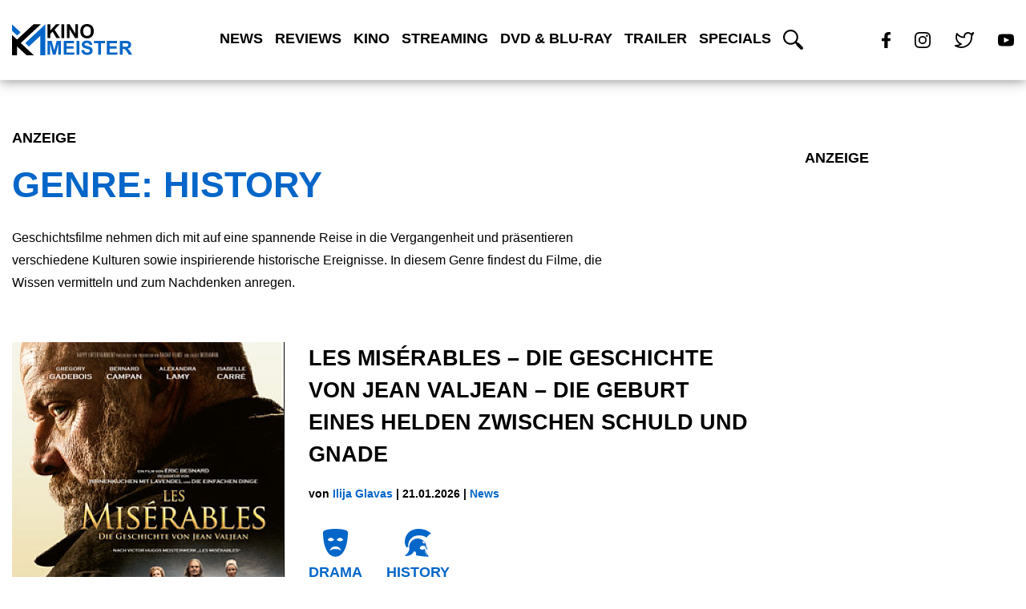

--- FILE ---
content_type: text/html; charset=utf-8
request_url: https://www.google.com/recaptcha/api2/aframe
body_size: 267
content:
<!DOCTYPE HTML><html><head><meta http-equiv="content-type" content="text/html; charset=UTF-8"></head><body><script nonce="-IRt1VVxQxifayH5hzKldA">/** Anti-fraud and anti-abuse applications only. See google.com/recaptcha */ try{var clients={'sodar':'https://pagead2.googlesyndication.com/pagead/sodar?'};window.addEventListener("message",function(a){try{if(a.source===window.parent){var b=JSON.parse(a.data);var c=clients[b['id']];if(c){var d=document.createElement('img');d.src=c+b['params']+'&rc='+(localStorage.getItem("rc::a")?sessionStorage.getItem("rc::b"):"");window.document.body.appendChild(d);sessionStorage.setItem("rc::e",parseInt(sessionStorage.getItem("rc::e")||0)+1);localStorage.setItem("rc::h",'1768967372613');}}}catch(b){}});window.parent.postMessage("_grecaptcha_ready", "*");}catch(b){}</script></body></html>

--- FILE ---
content_type: image/svg+xml
request_url: https://kinomeister.de/wp-content/themes/divi-child/icons/genre/lovestory-icon.svg
body_size: 1438
content:
<?xml version="1.0" encoding="UTF-8" standalone="no"?><!DOCTYPE svg PUBLIC "-//W3C//DTD SVG 1.1//EN" "http://www.w3.org/Graphics/SVG/1.1/DTD/svg11.dtd"><svg width="100%" height="100%" viewBox="0 0 175 116" version="1.1" xmlns="http://www.w3.org/2000/svg" xmlns:xlink="http://www.w3.org/1999/xlink" xml:space="preserve" xmlns:serif="http://www.serif.com/" style="fill-rule:evenodd;clip-rule:evenodd;stroke-linejoin:round;stroke-miterlimit:2;"><path d="M22.779,42.602c0,-0.694 0.041,-1.363 0.066,-2.041c-17.963,3.872 -28.178,20.882 -19.972,41.619c11.903,30.059 65.731,19.547 75.981,32.884c-0.106,-3.74 1.778,-7.912 4.7,-12.437c-21.334,-14.269 -60.775,-28.988 -60.775,-60.025Z" style="fill:#0466c8;fill-rule:nonzero;"/><path d="M100.742,108.561c-0.2,-0.678 -0.488,-1.343 -0.832,-2.006c-1.468,-39.372 57.678,-29.997 57.678,-70.703c0,-13.294 -3.328,-23.5 -8.565,-30.381c12.75,4.581 22.106,16.153 22.106,33.947c-0,38.187 -62.978,49.128 -70.387,69.143Zm-10.516,-92.518c-28.813,-4.872 -50.741,7.043 -54.563,29.646c-0.784,4.647 -0.053,9.188 1.832,13.625c-4.063,-5.753 -6.532,-12.156 -6.532,-19.425c0,-22.193 13.047,-37.106 32.466,-37.106c11.366,0 23.238,5.25 33.806,14.763c-2.328,-0.6 -4.665,-1.107 -7.009,-1.503Zm10.769,8.168c-0,-6.631 22.147,-22.4 43.122,-20.05c-26.26,3.272 -40.86,22.735 -43.122,50.757l-0,-30.707Zm-0.253,-6.465c-32.01,-32.01 -73.719,-18.403 -73.719,22.309c-0,40.713 67.897,53.347 73.719,73.716c7.759,-21.338 73.715,-33.003 73.715,-73.716c0,-40.712 -45.103,-50.922 -73.715,-22.309Z" style="fill:#0466c8;fill-rule:nonzero;"/></svg>

--- FILE ---
content_type: image/svg+xml
request_url: https://kinomeister.de/wp-content/themes/divi-child/icons/genre/biografie-icon.svg
body_size: 3851
content:
<?xml version="1.0" encoding="UTF-8" standalone="no"?><!DOCTYPE svg PUBLIC "-//W3C//DTD SVG 1.1//EN" "http://www.w3.org/Graphics/SVG/1.1/DTD/svg11.dtd"><svg width="100%" height="100%" viewBox="0 0 117 172" version="1.1" xmlns="http://www.w3.org/2000/svg" xmlns:xlink="http://www.w3.org/1999/xlink" xml:space="preserve" xmlns:serif="http://www.serif.com/" style="fill-rule:evenodd;clip-rule:evenodd;stroke-linejoin:round;stroke-miterlimit:2;"><path d="M35.246,32.125c14.284,10.203 44.381,4.081 48.459,3.571c2.794,-0.35 6.438,6.594 9.441,14.285c0.422,3.319 0.643,6.778 0.743,10.306c-1.875,0.784 -3.906,1.238 -4.831,1.278c-0.734,-2.94 -2.297,-5.581 -5.081,-6.537c-1.822,-0.628 -4.709,-0.985 -7.919,-0.985c-3.212,0 -6.1,0.357 -7.919,0.985c-2.99,1.025 -4.575,3.987 -5.237,7.181c-2.603,-1.013 -5.55,-1.013 -8.156,-0c-0.66,-3.194 -2.247,-6.156 -5.235,-7.181c-1.822,-0.628 -4.709,-0.985 -7.922,-0.985c-3.209,0 -6.093,0.357 -7.915,0.985c-2.788,0.956 -4.347,3.597 -5.085,6.54c-1.659,-0.075 -3.103,-0.312 -4.231,-0.631c0.097,-2.391 0.222,-5.081 0.319,-6.112c2.903,-7.247 7.581,-18.382 10.569,-22.7Zm29.912,33.796c0,-3.265 1.006,-7.425 3.838,-8.396c1.534,-0.525 4.172,-0.841 7.062,-0.841c2.888,-0 5.525,0.316 7.06,0.841c2.834,0.971 3.837,5.131 3.837,8.396c0,6.01 -4.891,10.897 -10.897,10.897c-6.009,0 -10.9,-4.887 -10.9,-10.897Zm-34.465,0c-0,-3.265 1.006,-7.425 3.837,-8.396c1.534,-0.525 4.172,-0.841 7.059,-0.841c2.891,-0 5.529,0.316 7.063,0.841c2.831,0.971 3.837,5.131 3.837,8.396c0,6.01 -4.887,10.897 -10.9,10.897c-6.006,0 -10.896,-4.887 -10.896,-10.897Zm61.437,14.141c-4.353,9.197 -9.85,15.734 -16.016,15.869c-1.468,-5.425 -6.375,-9.435 -12.262,-9.435l-9.569,0c-5.64,0 -10.369,3.685 -12.056,8.757c-0.044,-0.1 -0.088,-0.197 -0.131,-0.297c-6.51,-0 -11.622,-5.506 -15.888,-14.235c-1.29,-4.859 -2,-10.081 -2,-15.525c0,-0.134 0.019,-0.731 0.05,-1.581c1.091,0.303 2.372,0.522 3.875,0.585c-0.053,0.581 -0.081,1.156 -0.081,1.721c-0,7.466 6.072,13.541 13.537,13.541c7.469,0 13.541,-6.075 13.541,-13.541c0,-0.328 -0.025,-0.668 -0.041,-1.003c2.325,-1.14 5.147,-1.143 7.472,-0.003c-0.018,0.338 -0.043,0.675 -0.043,1.006c-0,7.466 6.075,13.541 13.54,13.541c7.466,0 13.538,-6.075 13.538,-13.541c-0,-0.565 -0.028,-1.147 -0.082,-1.728c0.788,-0.047 2.735,-0.497 4.444,-0.987c-0.003,0.075 -0.003,0.122 -0.006,0.209c0.006,0.594 0.009,1.184 0.009,1.781c0,5.197 -0.65,10.194 -1.831,14.866Zm-20.684,24.278c-0.41,0.606 -0.835,1.188 -1.288,1.735c-4.722,3.246 -16.525,3.031 -21.809,0.071c-0.563,-0.643 -1.081,-1.343 -1.578,-2.075l-0,-4.815c-0,-4.144 3.368,-7.513 7.509,-7.513l9.572,0c4.141,0 7.509,3.369 7.509,7.513c0,-0 0.322,2.784 0.085,5.084Zm-50.632,-47.856c0,0.006 0.004,0.047 0.007,0.056c-1.638,1.622 -1.791,3.263 -1.51,3.978c0.138,0.344 0.722,1.022 1.775,1.707c0.05,1.421 0.088,2.64 0.088,2.971c-0,6.713 1.031,13.113 2.884,18.96c1.753,12.15 6.635,21.615 13.069,28.022c-0,-0 3.534,2.947 5.5,4.515c1.978,4.478 6.444,7.613 11.656,7.613l9.569,-0c5.594,-0 10.297,-3.625 12.016,-8.638c0.521,-0.393 5.178,-4.734 5.178,-4.734c5.953,-6.422 10.575,-15.281 12.65,-25.531c2.115,-6.178 3.3,-13.013 3.3,-20.207c-0,-0.422 0.131,-1.881 0.287,-3.496c0.578,-0.488 1.056,-1.032 1.313,-1.675c0.293,-0.744 0.525,-2.154 -0.791,-3.719c14.831,-63.606 -59.197,-66.991 -68.962,-41.331c-12.966,7.465 -9.975,31.006 -7.916,41.437c-0.038,0.019 -0.072,0.05 -0.113,0.072Z" style="fill:#0466c8;fill-rule:nonzero;"/><path d="M63.849,127.04l-9.566,0c-5.525,0 -10.553,-3.203 -12.925,-8.184c-0.809,-0.653 -1.809,-1.472 -2.722,-2.225l0,13.562l21.025,32.257l19.66,-31.894l-0,-14.722c-0.835,0.769 -1.644,1.509 -2.122,1.928c-2.1,5.566 -7.413,9.278 -13.35,9.278Z" style="fill:#0466c8;fill-rule:nonzero;"/><path d="M116.321,142.109c-1.625,-5.969 -10.81,-9.809 -21.413,-9.809l-13.862,-0l-21.347,34.631l-22.572,-34.631l-14.222,-0c-10.603,-0 -20.759,3.156 -22.512,9.109c-0,-0 -1.491,4.319 1.337,9.281c15.866,27.816 98.134,27.216 112.466,0c2.662,-5.053 2.125,-8.581 2.125,-8.581Z" style="fill:#0466c8;fill-rule:nonzero;"/></svg>

--- FILE ---
content_type: image/svg+xml
request_url: https://kinomeister.de/wp-content/themes/divi-child/icons/facebook-icon-white.svg
body_size: 292
content:
<svg xmlns="http://www.w3.org/2000/svg" width="19.281" height="36" viewBox="0 0 19.281 36">
  <path id="Icon_awesome-facebook-f" data-name="Icon awesome-facebook-f" d="M19.627,20.25l1-6.515H14.375V9.507c0-1.782.873-3.52,3.673-3.52H20.89V.44A34.658,34.658,0,0,0,15.846,0C10.7,0,7.332,3.12,7.332,8.769v4.965H1.609V20.25H7.332V36h7.043V20.25Z" transform="translate(-1.609)" fill="#fff"/>
</svg>

--- FILE ---
content_type: image/svg+xml
request_url: https://kinomeister.de/wp-content/themes/divi-child/icons/genre/history-icon.svg
body_size: 1914
content:
<?xml version="1.0" encoding="UTF-8" standalone="no"?><!DOCTYPE svg PUBLIC "-//W3C//DTD SVG 1.1//EN" "http://www.w3.org/Graphics/SVG/1.1/DTD/svg11.dtd"><svg width="100%" height="100%" viewBox="0 0 44 47" version="1.1" xmlns="http://www.w3.org/2000/svg" xmlns:xlink="http://www.w3.org/1999/xlink" xml:space="preserve" xmlns:serif="http://www.serif.com/" style="fill-rule:evenodd;clip-rule:evenodd;stroke-linejoin:round;stroke-miterlimit:2;"><path d="M39.522,46.643l-6.928,-13.079c-0.615,0.476 -1.38,0.861 -2.252,1.088c-2.526,0.658 -4.945,-0.24 -5.406,-2.004c-0.459,-1.764 1.216,-3.729 3.741,-4.386c2.525,-0.658 4.944,0.238 5.403,2.004l1.517,4.011l2.325,-0l-2.515,-5.639l-0,0.001c-0.82,-7.007 -6.773,-12.444 -13.999,-12.444c-7.786,-0 -14.098,6.312 -14.098,14.098c0,0.971 0.1,1.918 0.288,2.833l-0.003,0l0.018,0.086l0.011,0.045c0.538,2.54 -3.935,9.711 -6.221,10.24c-2.328,0.536 -0.537,1.969 1.252,1.969c1.79,-0 9.311,-1.611 11.279,-5.908c1.97,-4.297 6.171,-0.13 4.428,4.5c5.88,1.849 15.705,2.413 21.16,2.585Z" style="fill:#0466c8;fill-rule:nonzero;"/><path d="M12.144,2.141c-11.1,4.923 -15.664,19.437 -9.13,29.277c0.231,-0.427 1.431,-1.169 3.003,-1.71c-1.533,-6.777 2.841,-15.241 11.094,-17.775c6.271,-1.926 14.694,-0.847 18.735,2.651c1.382,-1.897 3.847,-5.174 7.65,-6.782c-5.64,-6.31 -20.252,-10.584 -31.352,-5.661Z" style="fill:#0466c8;fill-rule:nonzero;"/><path d="M31.799,21.755c1.001,1.077 1.428,2.305 0.957,2.744c-0.472,0.438 -1.665,-0.079 -2.665,-1.156c-1.001,-1.076 -1.429,-2.305 -0.957,-2.743c0.472,-0.438 1.665,0.079 2.665,1.155Z" style="fill:#fff;fill-rule:nonzero;"/><path d="M35.312,40.377c1.227,2.346 2.046,4.339 1.833,4.451c-0.215,0.112 -1.384,-1.699 -2.61,-4.044c-1.227,-2.346 -2.046,-4.338 -1.831,-4.449c0.214,-0.113 1.382,1.697 2.608,4.042Z" style="fill:#fff;fill-rule:nonzero;"/><path d="M36.269,31.331c0.528,1.308 0.858,2.409 0.738,2.457c-0.12,0.048 -0.645,-0.974 -1.172,-2.282c-0.528,-1.309 -0.859,-2.409 -0.739,-2.457c0.12,-0.048 0.645,0.973 1.173,2.282Z" style="fill:#fff;fill-rule:nonzero;"/></svg>

--- FILE ---
content_type: image/svg+xml
request_url: https://kinomeister.de/wp-content/themes/divi-child/icons/twitter-icon-white.svg
body_size: 455
content:
<svg xmlns="http://www.w3.org/2000/svg" width="39" height="32.683" viewBox="0 0 39 32.683">
  <path id="Icon_feather-twitter" data-name="Icon feather-twitter" d="M37.5,4.5a17.836,17.836,0,0,1-5.138,2.5A7.331,7.331,0,0,0,19.5,11.914V13.55A17.444,17.444,0,0,1,4.773,6.138S-1.773,20.865,12.955,27.41A19.047,19.047,0,0,1,1.5,30.683c14.727,8.182,32.727,0,32.727-18.818a7.364,7.364,0,0,0-.131-1.358A12.633,12.633,0,0,0,37.5,4.5Z" transform="translate(0 -2.859)" fill="none" stroke="#fff" stroke-linecap="round" stroke-linejoin="round" stroke-width="3"/>
</svg>

--- FILE ---
content_type: image/svg+xml
request_url: https://kinomeister.de/wp-content/themes/divi-child/images/kinomeister-logo-footer.svg
body_size: 3482
content:
<?xml version="1.0" encoding="UTF-8"?>
<!-- Generator: Adobe Illustrator 22.0.1, SVG Export Plug-In . SVG Version: 6.00 Build 0)  -->
<svg version="1.1" id="Ebene_1" xmlns="http://www.w3.org/2000/svg" xmlns:xlink="http://www.w3.org/1999/xlink" x="0px" y="0px" viewBox="0 0 1010.3 263" style="enable-background:new 0 0 1010.3 263;" xml:space="preserve">
<style type="text/css">
	.st0{fill:#0466C8;}
	.st1{fill:#FFFFFF;}
</style>
<g>
	<path d="M298.4,118.6V2h23.6v51.8L369.5,2h31.7l-43.9,45.4l46.3,71.2h-30.5L341,63.9l-19.1,19.5v35.2H298.4z" fill="#ffffff"/>
	<path d="M415,118.6V2h23.6v116.6H415z" fill="#ffffff"/>
	<path d="M461.3,118.6V2h22.9l47.7,77.9V2h21.9v116.6h-23.6l-47-76.1v76.1H461.3z" fill="#ffffff"/>
	<path d="M573.9,61c0-11.9,1.8-21.9,5.3-29.9c2.7-5.9,6.3-11.3,10.9-16c4.6-4.7,9.6-8.2,15.1-10.5c7.3-3.1,15.6-4.6,25.1-4.6   c17.2,0,30.9,5.3,41.3,16c10.3,10.7,15.5,25.5,15.5,44.5c0,18.8-5.1,33.6-15.4,44.2c-10.2,10.6-23.9,16-41.1,16   c-17.3,0-31.1-5.3-41.4-15.9C579,94.2,573.9,79.6,573.9,61z M598.2,60.2c0,13.2,3.1,23.2,9.2,30c6.1,6.8,13.8,10.2,23.2,10.2   c9.4,0,17.1-3.4,23.1-10.1c6-6.8,9-16.9,9-30.4c0-13.4-2.9-23.3-8.8-29.9c-5.9-6.6-13.6-9.9-23.4-9.9s-17.5,3.3-23.5,10   C601.2,36.8,598.2,46.8,598.2,60.2z" fill="#ffffff"/>
</g>
<g>
	<path class="st0" d="M298.4,258.5V141.9h35.2l21.2,79.6l20.9-79.6H411v116.6h-21.9v-91.8L366,258.5h-22.7l-23.1-91.8v91.8H298.4z"/>
	<path class="st0" d="M434.4,258.5V141.9h86.5v19.7H458v25.9h58.6v19.7H458v31.7h65.2v19.7H434.4z"/>
	<path class="st0" d="M542.4,258.5V141.9H566v116.6H542.4z"/>
	<path class="st0" d="M582.4,220.5l22.9-2.2c1.4,7.7,4.2,13.3,8.4,16.9c4.2,3.6,9.9,5.4,17.1,5.4c7.6,0,13.3-1.6,17.1-4.8   c3.8-3.2,5.8-7,5.8-11.3c0-2.8-0.8-5.1-2.4-7c-1.6-1.9-4.4-3.6-8.5-5.1c-2.8-1-9-2.7-18.9-5.1c-12.6-3.1-21.5-7-26.6-11.5   c-7.2-6.4-10.7-14.2-10.7-23.5c0-5.9,1.7-11.5,5.1-16.7c3.4-5.2,8.2-9.1,14.6-11.8c6.3-2.7,14-4.1,23-4.1c14.6,0,25.7,3.2,33.1,9.6   c7.4,6.4,11.3,15,11.7,25.7l-23.6,1c-1-6-3.2-10.3-6.5-12.9c-3.3-2.6-8.3-3.9-14.9-3.9c-6.8,0-12.2,1.4-16.1,4.2   c-2.5,1.8-3.7,4.2-3.7,7.2c0,2.8,1.2,5.1,3.5,7.1c3,2.5,10.2,5.1,21.6,7.8c11.5,2.7,19.9,5.5,25.4,8.4c5.5,2.9,9.8,6.8,12.9,11.9   c3.1,5,4.7,11.2,4.7,18.6c0,6.7-1.9,12.9-5.6,18.8c-3.7,5.8-9,10.2-15.8,13c-6.8,2.8-15.3,4.3-25.4,4.3c-14.7,0-26.1-3.4-34-10.2   C588.7,243.5,584,233.6,582.4,220.5z"/>
	<path class="st0" d="M723.3,258.5v-96.9h-34.6v-19.7h92.7v19.7h-34.5v96.9H723.3z"/>
	<path class="st0" d="M796.6,258.5V141.9h86.5v19.7h-62.9v25.9h58.6v19.7h-58.6v31.7h65.2v19.7H796.6z"/>
	<path class="st0" d="M905.4,258.5V141.9H955c12.5,0,21.5,1,27.2,3.1c5.6,2.1,10.2,5.8,13.6,11.2c3.4,5.4,5.1,11.5,5.1,18.4   c0,8.8-2.6,16-7.7,21.7c-5.1,5.7-12.8,9.3-23.1,10.8c5.1,3,9.3,6.2,12.6,9.8c3.3,3.6,7.8,9.9,13.4,18.9l14.2,22.8h-28.2l-17-25.4   c-6-9.1-10.2-14.8-12.4-17.1c-2.2-2.4-4.6-4-7.1-4.9c-2.5-0.9-6.4-1.3-11.9-1.3h-4.8v48.7H905.4z M928.9,191.2h17.4   c11.3,0,18.4-0.5,21.2-1.4c2.8-1,5-2.6,6.6-4.9c1.6-2.3,2.4-5.3,2.4-8.8c0-3.9-1-7.1-3.1-9.5c-2.1-2.4-5.1-3.9-8.9-4.6   c-1.9-0.3-7.6-0.4-17.2-0.4h-18.4V191.2z"/>
</g>
<polygon points="242,2.4 237.5,6.6 209,33.2 92.1,142.2 73.4,159.7 73.2,159.9 183.7,263 121.9,263 42.2,188.7 42.2,188.7 42.2,263   0,263 0,91.7 42.2,131 42.2,131 42.2,131 42.4,130.9 55,119.1 59.1,115.3 61.2,113.4 90,86.5 147.1,33.2 180.1,2.5 " fill="#ffffff"/>
<polygon class="st1" points="42.2,188.7 42.2,188.7 42.2,188.7 "/>
<polygon class="st0" points="279.7,2.4 279.7,263 237.5,263 237.5,99.5 142,188.6 111,159.8 237.5,41.8 "/>
<polygon class="st0" points="71.2,68.9 43.3,96.7 0,56.5 0,2.6 3.5,5.8 22.3,23.4 42.2,41.9 "/>
</svg>

--- FILE ---
content_type: image/svg+xml
request_url: https://kinomeister.de/wp-content/themes/divi-child/icons/genre/drama-icon.svg
body_size: 986
content:
<?xml version="1.0" encoding="UTF-8" standalone="no"?><!DOCTYPE svg PUBLIC "-//W3C//DTD SVG 1.1//EN" "http://www.w3.org/Graphics/SVG/1.1/DTD/svg11.dtd"><svg width="100%" height="100%" viewBox="0 0 74 84" version="1.1" xmlns="http://www.w3.org/2000/svg" xmlns:xlink="http://www.w3.org/1999/xlink" xml:space="preserve" xmlns:serif="http://www.serif.com/" style="fill-rule:evenodd;clip-rule:evenodd;stroke-linejoin:round;stroke-miterlimit:2;"><path d="M0,10.109c0,40.397 12.462,73.143 36.768,73.143c24.306,-0 36.768,-32.746 36.768,-73.143c0,-13.479 -73.536,-13.479 -73.536,-0Zm13.517,22.554c0,0 4.212,-5.979 9.401,-5.979c5.193,-0 10.152,5.979 10.152,5.979c0,0 -4.959,4.479 -10.152,4.479c-5.189,0 -9.401,-4.479 -9.401,-4.479Zm23.252,27.645c-9.965,-0 -11.723,2.73 -16.547,4.729c0,0 2.579,-12.577 16.545,-12.578c13.98,-0.003 16.546,12.578 16.546,12.578c-4.823,-1.999 -6.583,-4.729 -16.544,-4.729Zm13.847,-23.166c-5.192,0 -10.151,-4.479 -10.151,-4.479c-0,0 4.959,-5.979 10.151,-5.979c5.192,-0 9.401,5.979 9.401,5.979c0,0 -4.209,4.479 -9.401,4.479Z" style="fill:#0466c8;fill-rule:nonzero;"/></svg>

--- FILE ---
content_type: image/svg+xml
request_url: https://kinomeister.de/wp-content/themes/divi-child/icons/genre/crime-icon.svg
body_size: 1149
content:
<?xml version="1.0" encoding="UTF-8" standalone="no"?><!DOCTYPE svg PUBLIC "-//W3C//DTD SVG 1.1//EN" "http://www.w3.org/Graphics/SVG/1.1/DTD/svg11.dtd"><svg width="100%" height="100%" viewBox="0 0 88 83" version="1.1" xmlns="http://www.w3.org/2000/svg" xmlns:xlink="http://www.w3.org/1999/xlink" xml:space="preserve" xmlns:serif="http://www.serif.com/" style="fill-rule:evenodd;clip-rule:evenodd;stroke-linejoin:round;stroke-miterlimit:2;"><path d="M87.451,80.321c-1.532,-17.331 -17.699,-15.503 -25.134,-20.869c-5.615,3.653 -11.784,6.186 -18.592,7.22c9.643,-3.931 17.08,-10.25 20.779,-19.892c7.241,-18.876 0.698,-45.022 -16.638,-46.545c-3.226,-0.283 -7.628,-0.342 -11.52,0c-20.394,1.793 -25.856,37.667 -11.502,55.687c-3.501,8.058 -18.151,5.863 -24.844,14.959c17.297,11.479 52.846,13.42 87.451,9.44Zm-33.81,-55.175c4.042,0 5.898,2.924 5.898,4.981c-0,2.015 -3.914,5.921 -8.482,5.921c-8.77,0 -9.647,-10.902 2.584,-10.902Zm-28.967,4.981c0,-2.057 1.855,-4.981 5.897,-4.981c12.232,0 11.355,10.902 2.584,10.902c-4.568,0 -8.481,-3.906 -8.481,-5.921Zm11.039,20.728c0,-2.889 3.178,-4.35 6.393,-4.386c3.216,0.036 6.393,1.497 6.393,4.386c-0,2.895 -3.177,4.354 -6.393,4.387c-3.215,-0.033 -6.393,-1.492 -6.393,-4.387Z" style="fill:#0466c8;fill-rule:nonzero;"/></svg>

--- FILE ---
content_type: image/svg+xml
request_url: https://kinomeister.de/wp-content/themes/divi-child/icons/genre/abenteuer-icon.svg
body_size: 3869
content:
<?xml version="1.0" encoding="UTF-8" standalone="no"?><!DOCTYPE svg PUBLIC "-//W3C//DTD SVG 1.1//EN" "http://www.w3.org/Graphics/SVG/1.1/DTD/svg11.dtd"><svg width="100%" height="100%" viewBox="0 0 42 42" version="1.1" xmlns="http://www.w3.org/2000/svg" xmlns:xlink="http://www.w3.org/1999/xlink" xml:space="preserve" xmlns:serif="http://www.serif.com/" style="fill-rule:evenodd;clip-rule:evenodd;stroke-linejoin:round;stroke-miterlimit:2;"><path d="M41.398,0c-13.799,0.725 -27.599,0.725 -41.398,0c0.045,0.849 0.078,1.7 0.118,2.55l4.966,1.263l-4.908,-0c0.05,1.16 0.093,2.32 0.132,3.48l4.14,-0.484l-4.122,1.04c0.089,2.679 0.154,5.359 0.188,8.037l2.601,0l-2.598,0.519c0.045,4.11 0.022,8.22 -0.063,12.329l2.661,0.181l-2.67,0.258c-0.019,0.926 -0.039,1.852 -0.066,2.779l4.705,-0.178l-4.737,1.175c-0.088,2.816 -0.199,5.632 -0.347,8.447c13.799,-1.453 27.599,-0.726 41.244,-0.045c0,0 -0.031,-0.529 -0.085,-1.45l-6.567,-1.179l6.486,-0.181c-0.007,-0.134 -0.014,-0.263 -0.023,-0.406c-0.115,-1.317 -0.205,-2.629 -0.284,-3.939l-5.292,0.657l5.256,-1.24c-0.194,-3.528 -0.263,-7.036 -0.246,-10.549l-3.247,0.09l3.25,-0.624c0.039,-5.28 0.265,-10.575 0.547,-15.965l-4.261,-0.118l4.292,-0.459c0.063,-1.187 0.127,-2.376 0.193,-3.573l-7.67,0.452l7.745,-1.8c0.019,-0.355 0.039,-0.711 0.06,-1.067Z" style="fill:#0466c8;fill-rule:nonzero;"/><path d="M39.132,15.855c0.674,-3.87 -1.916,-7.556 -5.786,-8.23c-1.236,-0.216 -2.573,0.923 -3.555,0.289c-2.637,-1.697 -2.619,-5.792 -5.855,-6.357c-3.048,-0.532 -4.6,2.704 -7.411,3.513c-0.724,0.208 -1.388,-0.622 -2.169,-0.758c-3.87,-0.676 -7.555,1.915 -8.23,5.785c-0.27,1.55 1.271,3.057 0.638,4.374c-1.215,2.529 -2.38,3.945 -2.893,6.879c-0.675,3.87 3.976,6.919 4.197,7.173c3.388,3.912 2.933,9.912 8.099,10.812c5.199,0.908 7.304,-4.174 11.303,-7.527c2.493,-2.089 6.073,-2.539 6.656,-5.877c0.267,-1.531 -1.257,-3.034 -0.615,-4.327c1.267,-2.556 5.1,-2.771 5.621,-5.749Z" style="fill:#fff;fill-rule:nonzero;"/><path d="M29.038,26.192l-0.53,-1.351c-0.357,0.138 -2.453,0.145 -2.881,0.164l0.065,1.451c0.589,-0.026 2.84,-0.066 3.346,-0.264Zm-6.684,-15.921l0.27,-1.426c-1,-0.19 -2.08,-0.164 -3.188,0.073l0.304,1.421c0.92,-0.198 1.803,-0.221 2.614,-0.068Zm-5.173,1.007l-0.659,-1.294c-0.852,0.433 -1.719,0.977 -2.577,1.618l0.868,1.165c0.791,-0.592 1.589,-1.093 2.368,-1.489Zm10.578,1.06c-0.377,-0.465 -0.788,-0.921 -1.22,-1.353c-0.311,-0.31 -0.638,-0.593 -0.97,-0.838l-0.863,1.167c0.273,0.204 0.545,0.438 0.805,0.699c0.398,0.396 0.774,0.814 1.12,1.239l1.128,-0.914Zm-15.097,2.266l-1.011,-1.042c-0.73,0.707 -1.414,1.454 -2.033,2.221l1.131,0.913c0.581,-0.722 1.226,-1.425 1.913,-2.092Zm17.973,3.108c-0.277,-0.956 -0.672,-1.91 -1.176,-2.839l-1.276,0.691c0.453,0.838 0.809,1.696 1.056,2.551l1.396,-0.403Zm-21.343,3.422c-0.216,-0.429 -0.321,-0.824 -0.321,-1.208c-0,-0.324 0.074,-0.638 0.227,-0.959l-1.312,-0.624c-0.244,0.513 -0.368,1.045 -0.368,1.582c-0.001,0.608 0.161,1.235 0.477,1.863l1.297,-0.654Zm21.804,-0.34l-1.453,-0c-0,0.955 -0.178,1.825 -0.518,2.517l1.306,0.639c0.44,-0.903 0.665,-1.965 0.665,-3.156Zm-17.984,4.329c-0.733,-0.619 -1.492,-1.259 -2.155,-1.903l-1.011,1.042c0.698,0.679 1.477,1.336 2.23,1.971l0.936,-1.11Zm4.169,4.488c-0.353,-0.779 -0.969,-1.58 -1.937,-2.52l-1.011,1.042c0.833,0.809 1.35,1.468 1.623,2.076l1.325,-0.598Zm-0.473,3.468l-1.143,-0.896c-0.428,0.543 -1.117,1.108 -2.051,1.676l0.756,1.24c1.082,-0.658 1.903,-1.339 2.438,-2.02Zm-5.126,3.395l-0.584,-1.33c-0.81,0.356 -1.709,0.707 -2.671,1.045l0.48,1.37c0.997,-0.349 1.931,-0.714 2.775,-1.085Zm-8.233,2.589l-0.334,-1.414c0.291,-0.068 1.965,-0.42 2.569,-0.59l0.396,1.397c-0.63,0.179 -2.326,0.535 -2.631,0.607Z" style="fill:#0466c8;fill-rule:nonzero;"/><path d="M27.581,27.865c-0.733,-0.618 -4.507,-4.906 -5.17,-5.55l-1.013,1.042c0.701,0.679 4.494,4.983 5.247,5.619l0.936,-1.111Z" style="fill:#0466c8;fill-rule:nonzero;"/><path d="M26.446,22.381c-0.555,0.783 -4.516,4.899 -5.102,5.612l1.121,0.922c0.619,-0.753 4.595,-4.889 5.167,-5.693l-1.186,-0.841Z" style="fill:#0466c8;fill-rule:nonzero;"/></svg>